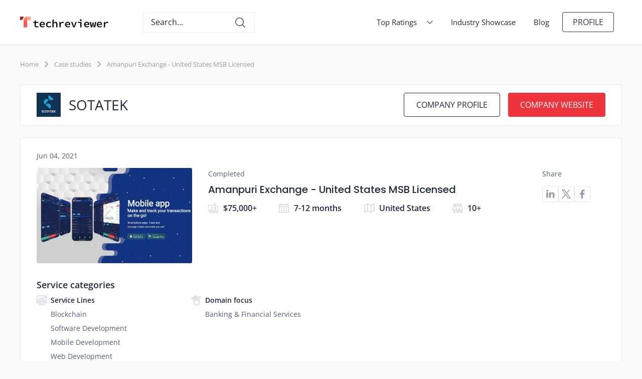

--- FILE ---
content_type: text/html; charset=utf-8
request_url: https://techreviewer.co/companies/sotatek-jsc/amanpuri-exchange-united-states-msb-licensed
body_size: 7921
content:
<!DOCTYPE html><html lang="en-US"><head><link href="https://cse.google.com" rel="preconnect" /><link href="https://fonts.gstatic.com" rel="preconnect" /><script type="82233dcacec9e1f673536830-text/javascript">(function (w, d, s, l, i) {
  w[l] = w[l] || [];
  w[l].push({
    'gtm.start':
      new Date().getTime(), event: 'gtm.js'
  });
  var f = d.getElementsByTagName(s)[0],
    j = d.createElement(s), dl = l != 'dataLayer' ? '&l=' + l : '';
  j.async = true;
  j.src =
    'https://www.googletagmanager.com/gtm.js?id=' + i + dl;
  f.parentNode.insertBefore(j, f);
})(window, document, 'script', 'dataLayer', 'GTM-M6ZPXMK');</script><link rel="preload" href="https://assets.techreviewer.co/packs/css/application-21f0ff25.css" as="style" type="text/css"><link rel="preload" href="https://assets.techreviewer.co/packs/js/application-d7fdcac90f80fe7bb9c0.js" as="script" type="text/javascript"><meta content="index, follow" name="robots" /><meta content="website" property="og:type" /><meta content="summary_large_image" name="twitter:card" /><meta content="https://techreviewer.co/companies/sotatek-jsc/amanpuri-exchange-united-states-msb-licensed" name="url" /><meta content="https://techreviewer.co/companies/sotatek-jsc/amanpuri-exchange-united-states-msb-licensed" property="og:url" /><meta content="https://techreviewer.co/companies/sotatek-jsc/amanpuri-exchange-united-states-msb-licensed" name="twitter:url" /><meta content="Amanpuri Exchange - United States MSB Licensed - SOTATEK case study | Techreviewer.co" property="og:title" /><meta content="Amanpuri Exchange - United States MSB Licensed - SOTATEK case study | Techreviewer.co" name="twitter:title" /><meta content="Amanpuri Exchange was one of our major projects, which owns MSB (Money Services Business) License in the United States, expanded its community around the world," name="description" /><meta content="Amanpuri Exchange was one of our major projects, which owns MSB (Money Services Business) License in the United States, expanded its community around the world," property="og:description" /><meta content="Amanpuri Exchange was one of our major projects, which owns MSB (Money Services Business) License in the United States, expanded its community around the world," name="twitter:description" /><meta content="https://assets.techreviewer.co/uploads/portfolio_item/image/393/f77cbcce-f62e-4b69-8f7e-ddd90d47f0ec.jpg" property="og:image" /><meta content="https://assets.techreviewer.co/uploads/portfolio_item/image/393/f77cbcce-f62e-4b69-8f7e-ddd90d47f0ec.jpg" name="twitter:image" /><link href="https://techreviewer.co/companies/sotatek-jsc/amanpuri-exchange-united-states-msb-licensed" rel="canonical" /><script type="application/ld+json">{"@context":"https://schema.org","@type":"CreativeWork","mainEntityOfPage":{"@type":"WebPage","@id":"https://techreviewer.co/companies/sotatek-jsc/amanpuri-exchange-united-states-msb-licensed","name":"Amanpuri Exchange - United States MSB Licensed"},"name":"Amanpuri Exchange - United States MSB Licensed","description":"Amanpuri Exchange was one of our major projects, which owns MSB (Money Services Business) License in the United States, expanded its community around the...","image":{"@type":"ImageObject","url":"https://assets.techreviewer.co/uploads/portfolio_item/image/393/f77cbcce-f62e-4b69-8f7e-ddd90d47f0ec.jpg"},"author":{"@type":"Organization","name":"SOTATEK","url":"https://www.sotatek.com/"},"publisher":{"@type":"Organization","name":"Techreviewer"},"datePublished":"2021-06-04T00:00:00+00:00","dateModified":"2021-06-04T00:00:00+00:00","url":"https://techreviewer.co/companies/sotatek-jsc/amanpuri-exchange-united-states-msb-licensed"}</script><meta content="text/html; charset=UTF-8" http-equiv="Content-Type" /><meta content="width=device-width, initial-scale=1.0, user-scalable=yes" name="viewport" /><title>Amanpuri Exchange - United States MSB Licensed - SOTATEK case study | Techreviewer.co</title><meta name="csrf-param" content="authenticity_token" />
<meta name="csrf-token" content="OGBAE23HGoQNRa784QE0kEB6IG6hysYCAwL9PLpjdIXd8v/Sqs8MahwJ1ftuCg5Qrq2UnPPE9B64/GuU0yixww==" /><meta name="csp-nonce" /><link rel="shortcut icon" type="image/x-icon" href="https://assets.techreviewer.co/packs/media/images/favicon-f9ffd7fc1e650ee3a3d4053ccbf79fb6.png" /><link rel="apple-touch-icon" type="image/x-icon" href="https://assets.techreviewer.co/packs/media/images/mb-icon-e2efccf0fb977248bf8c42dae28118c6.gif" /><link rel="stylesheet" media="all" href="https://assets.techreviewer.co/packs/css/application-21f0ff25.css" /></head><body itemscope="" itemtype="https://schema.org/WebPage"><noscript><iframe height="0" src="https://www.googletagmanager.com/ns.html?id=GTM-M6ZPXMK" style="display:none;visibility:hidden" width="0"></iframe></noscript><div data-google-api-key="AIzaSyBBXUwkT3FF_WYIIVEPrhQk64bKzXbn4H0" id="js-data"></div><div class="page-wrapper"><div class="page-header no-print" data-animation="default" data-collapse="small" data-duration="400" data-w-id="3e665832-e661-9678-7e97-efacb32f4091" role="banner"><div class="wrapper page-header__wrapper"><a aria-current="page" class="brand pl-0" href="/"><img alt="Techreviewer" class="logo-icon menu" height="28" itemprop="image" src="https://assets.techreviewer.co/packs/media/images/techreviewer-logo-199d296ffe2878630a38df528424689d.svg" width="176" /></a><div class="mobile-search-toggle search-icon"></div><div class="mobile-close-search close-search-icon"></div><div class="search-block"><div autoCompleteMaxPromotions="5" class="gcse-searchbox-only" data-resultsUrl="/search" enableAutoComplete="true"></div></div><ul class="header-nav"><li class="header-nav__item"><details class="header-nav__drop"><summary class="header-nav__drop-button"><span class="header-nav__drop-opener"><a class="header-nav__link" href="/all-ratings">Top Ratings</a><svg class="header-nav__link-icon" width="12px" height="7px"><use xlink:href="/assets/icons/sprite-68ddd98d39e68755926210d2b6d8b8355006acda7e70adf070dd56e476be5923.svg#shevron-down"></use></svg></span></summary><div class="header-nav__drop-content"><ul class="header-subnav"><li class="header-subnav__item"><details class="header-subnav__drop"><summary class="header-subnav__drop-button"><span class="header-subnav__drop-opener"><svg class="header-subnav__item-icon" width="7px" height="12px"><use xlink:href="/assets/icons/sprite-68ddd98d39e68755926210d2b6d8b8355006acda7e70adf070dd56e476be5923.svg#shevron-left"></use></svg><a class="header-subnav__link" href="https://techreviewer.co/top-software-development-companies">Software Development</a></span></summary><div class="header-subnav__drop-content"><div class="header-subnav__drop-container"><div class="header-subnav__drop-column"><div class="header-subnav__drop-title">Technologies</div><ul class="header-subnav__drop-list"><li class="header-subnav__drop-item"><a class="header-subnav__drop-link" href="https://techreviewer.co/top-net-developers">.NET Developers</a></li><li class="header-subnav__drop-item"><a class="header-subnav__drop-link" href="https://techreviewer.co/top-python-and-django-developers">Python and Django Developers</a></li><li class="header-subnav__drop-item"><a class="header-subnav__drop-link" href="https://techreviewer.co/java-developers">Java Developers</a></li><li class="header-subnav__drop-item"><a class="header-subnav__drop-link" href="https://techreviewer.co/unity-developers">Unity Developers</a></li><li class="header-subnav__drop-item"><a class="header-subnav__drop-link" href="https://techreviewer.co/laravel">Laravel Developers</a></li><li class="header-subnav__drop-item"><a class="header-subnav__drop-link" href="https://techreviewer.co/javascript">JavaScript Developers</a></li></ul></div><div class="header-subnav__drop-column"><div class="header-subnav__drop-title">Solution Type</div><ul class="header-subnav__drop-list"><li class="header-subnav__drop-item"><a class="header-subnav__drop-link" href="https://techreviewer.co/top-software-development-companies/enterprise-software">Enterprise</a></li><li class="header-subnav__drop-item"><a class="header-subnav__drop-link" href="https://techreviewer.co/top-software-development-companies-for-startups">Startups</a></li></ul></div><div class="header-subnav__drop-column"><div class="header-subnav__drop-title">Location</div><ul class="header-subnav__drop-list"><li class="header-subnav__drop-item"><a class="header-subnav__drop-link" href="https://techreviewer.co/top-software-development-companies-in-usa">Unites States</a></li><li class="header-subnav__drop-item"><a class="header-subnav__drop-link" href="https://techreviewer.co/top-software-development-companies/australia">Australia</a></li><li class="header-subnav__drop-item"><a class="header-subnav__drop-link" href="https://techreviewer.co/top-software-development-companies/canada">Canada</a></li><li class="header-subnav__drop-item"><a class="header-subnav__drop-link" href="https://techreviewer.co/top-software-development-companies/germany">Germany</a></li><li class="header-subnav__drop-item"><a class="header-subnav__drop-link" href="https://techreviewer.co/top-software-development-companies/netherlands">Netherlands</a></li><li class="header-subnav__drop-item"><a class="header-subnav__drop-link" href="https://techreviewer.co/top-software-development-companies/poland">Poland</a></li><li class="header-subnav__drop-item"><a class="header-subnav__drop-link" href="https://techreviewer.co/top-software-development-companies/uae">UAE</a></li><li class="header-subnav__drop-item"><a class="header-subnav__drop-link" href="https://techreviewer.co/ua/top-software-development-companies">Ukraine</a></li><li class="header-subnav__drop-item"><a class="header-subnav__drop-link" href="https://techreviewer.co/top-software-development-companies/united-kingdom">United Kingdom</a></li></ul></div></div></div></details></li><li class="header-subnav__item"><details class="header-subnav__drop"><summary class="header-subnav__drop-button"><span class="header-subnav__drop-opener"><svg class="header-subnav__item-icon" width="7px" height="12px"><use xlink:href="/assets/icons/sprite-68ddd98d39e68755926210d2b6d8b8355006acda7e70adf070dd56e476be5923.svg#shevron-left"></use></svg><a class="header-subnav__link" href="https://techreviewer.co/top-web-development-companies">Web Development</a></span></summary><div class="header-subnav__drop-content"><div class="header-subnav__drop-container"><div class="header-subnav__drop-column"><div class="header-subnav__drop-title">Technologies</div><ul class="header-subnav__drop-list"><li class="header-subnav__drop-item"><a class="header-subnav__drop-link" href="https://techreviewer.co/angularjs-developers">AngularJS Developers</a></li><li class="header-subnav__drop-item"><a class="header-subnav__drop-link" href="https://techreviewer.co/top-node-js-development-companies">Node.js Developers</a></li><li class="header-subnav__drop-item"><a class="header-subnav__drop-link" href="https://techreviewer.co/top-php-developers">PHP Developers</a></li><li class="header-subnav__drop-item"><a class="header-subnav__drop-link" href="https://techreviewer.co/reactjs">React Developers</a></li><li class="header-subnav__drop-item"><a class="header-subnav__drop-link" href="https://techreviewer.co/top-ruby-on-rails-companies">Ruby on Rails Companies</a></li><li class="header-subnav__drop-item"><a class="header-subnav__drop-link" href="https://techreviewer.co/vue-js">Vue.js Developers</a></li></ul></div><div class="header-subnav__drop-column"><div class="header-subnav__drop-title">CMS</div><ul class="header-subnav__drop-list"><li class="header-subnav__drop-item"><a class="header-subnav__drop-link" href="https://techreviewer.co/drupal-developers">Drupal Developers</a></li><li class="header-subnav__drop-item"><a class="header-subnav__drop-link" href="https://techreviewer.co/webflow">Webflow Developers</a></li><li class="header-subnav__drop-item"><a class="header-subnav__drop-link" href="https://techreviewer.co/wix">Wix Developers</a></li><li class="header-subnav__drop-item"><a class="header-subnav__drop-link" href="https://techreviewer.co/top-wordpress-developers">WordPress Developers</a></li></ul></div><div class="header-subnav__drop-column"><div class="header-subnav__drop-title">Location</div><ul class="header-subnav__drop-list"><li class="header-subnav__drop-item"><a class="header-subnav__drop-link" href=" https://techreviewer.co/us/top-web-development-companies">Unites States</a></li><li class="header-subnav__drop-item"><a class="header-subnav__drop-link" href="https://techreviewer.co/top-web-development-companies/australia">Australia</a></li><li class="header-subnav__drop-item"><a class="header-subnav__drop-link" href="https://techreviewer.co/top-web-development-companies/canada">Canada</a></li><li class="header-subnav__drop-item"><a class="header-subnav__drop-link" href="https://techreviewer.co/top-web-development-companies/germany">Germany</a></li><li class="header-subnav__drop-item"><a class="header-subnav__drop-link" href="https://techreviewer.co/top-web-development-companies/netherlands">Netherlands</a></li><li class="header-subnav__drop-item"><a class="header-subnav__drop-link" href="https://techreviewer.co/top-web-development-companies/poland">Poland</a></li><li class="header-subnav__drop-item"><a class="header-subnav__drop-link" href="https://techreviewer.co/top-web-development-companies/singapore">Singapore</a></li><li class="header-subnav__drop-item"><a class="header-subnav__drop-link" href="https://techreviewer.co/top-web-development-companies/uae">UAE</a></li><li class="header-subnav__drop-item"><a class="header-subnav__drop-link" href="https://techreviewer.co/top-web-development-companies/ukraine">Ukraine</a></li><li class="header-subnav__drop-item"><a class="header-subnav__drop-link" href="https://techreviewer.co/top-web-development-companies/united-kingdom">United Kingdom</a></li><li class="header-subnav__drop-item"><a class="header-subnav__drop-link" href="https://techreviewer.co/top-web-development-companies/vietnam">Vietnam</a></li></ul></div></div></div></details></li><li class="header-subnav__item"><details class="header-subnav__drop"><summary class="header-subnav__drop-button"><span class="header-subnav__drop-opener"><svg class="header-subnav__item-icon" width="7px" height="12px"><use xlink:href="/assets/icons/sprite-68ddd98d39e68755926210d2b6d8b8355006acda7e70adf070dd56e476be5923.svg#shevron-left"></use></svg><a class="header-subnav__link" href="https://techreviewer.co/top-ecommerce-development-companies">eCommerce Development</a></span></summary><div class="header-subnav__drop-content"><div class="header-subnav__drop-container"><div class="header-subnav__drop-column"><div class="header-subnav__drop-title">CMS</div><ul class="header-subnav__drop-list"><li class="header-subnav__drop-item"><a class="header-subnav__drop-link" href="https://techreviewer.co/top-shopify-developers">Shopify Developers</a></li><li class="header-subnav__drop-item"><a class="header-subnav__drop-link" href="https://techreviewer.co/top-magento-development-companies">Magento Developers</a></li><li class="header-subnav__drop-item"><a class="header-subnav__drop-link" href="https://techreviewer.co/bigcommerce-developers">BigCommerce Developers</a></li><li class="header-subnav__drop-item"><a class="header-subnav__drop-link" href="https://techreviewer.co/woocommerce-developers">WooCommerce Developers</a></li></ul></div><div class="header-subnav__drop-column"><div class="header-subnav__drop-title">Location</div><ul class="header-subnav__drop-list"><li class="header-subnav__drop-item"><a class="header-subnav__drop-link" href="https://techreviewer.co/top-ecommerce-development-companies/united-states">Unites States</a></li><li class="header-subnav__drop-item"><a class="header-subnav__drop-link" href="https://techreviewer.co/top-ecommerce-development-companies/australia">Australia</a></li><li class="header-subnav__drop-item"><a class="header-subnav__drop-link" href="https://techreviewer.co/top-ecommerce-development-companies/canada">Canada</a></li><li class="header-subnav__drop-item"><a class="header-subnav__drop-link" href="https://techreviewer.co/top-ecommerce-development-companies/uae">UAE</a></li><li class="header-subnav__drop-item"><a class="header-subnav__drop-link" href="https://techreviewer.co/top-ecommerce-development-companies/united-kingdom">United Kingdom</a></li></ul></div></div></div></details></li><li class="header-subnav__item"><details class="header-subnav__drop"><summary class="header-subnav__drop-button"><span class="header-subnav__drop-opener"><svg class="header-subnav__item-icon" width="7px" height="12px"><use xlink:href="/assets/icons/sprite-68ddd98d39e68755926210d2b6d8b8355006acda7e70adf070dd56e476be5923.svg#shevron-left"></use></svg><a class="header-subnav__link" href="https://techreviewer.co/top-it-services-companies">IT Services</a></span></summary><div class="header-subnav__drop-content"><div class="header-subnav__drop-container"><div class="header-subnav__drop-column"><div class="header-subnav__drop-title">Service Line</div><ul class="header-subnav__drop-list"><li class="header-subnav__drop-item"><a class="header-subnav__drop-link" href="https://techreviewer.co/msp">Managed IT Service Providers</a></li><li class="header-subnav__drop-item"><a class="header-subnav__drop-link" href="https://techreviewer.co/top-cloud-consulting-companies">Cloud Consulting Companies</a></li><li class="header-subnav__drop-item"><a class="header-subnav__drop-link" href="https://techreviewer.co/top-cybersecurity-companies">Cybersecurity Companies</a></li><li class="header-subnav__drop-item"><a class="header-subnav__drop-link" href="https://techreviewer.co/devops-companies">DevOps Consulting Companies</a></li><li class="header-subnav__drop-item"><a class="header-subnav__drop-link" href="https://techreviewer.co/chatbot-companies">Chatbot Development Companies</a></li></ul></div><div class="header-subnav__drop-column"><div class="header-subnav__drop-title">Location</div><ul class="header-subnav__drop-list"><li class="header-subnav__drop-item"><a class="header-subnav__drop-link" href="https://techreviewer.co/top-it-services-companies/usa">Unites States</a></li><li class="header-subnav__drop-item"><a class="header-subnav__drop-link" href="https://techreviewer.co/top-it-services-companies/uk">United Kingdom</a></li><li class="header-subnav__drop-item"><a class="header-subnav__drop-link" href="https://techreviewer.co/top-it-services-companies/uk/london">London</a></li><li class="header-subnav__drop-item"><a class="header-subnav__drop-link" href="https://techreviewer.co/top-it-companies-in-dubai">Dubai</a></li></ul></div></div></div></details></li><li class="header-subnav__item"><details class="header-subnav__drop"><summary class="header-subnav__drop-button"><span class="header-subnav__drop-opener"><svg class="header-subnav__item-icon" width="7px" height="12px"><use xlink:href="/assets/icons/sprite-68ddd98d39e68755926210d2b6d8b8355006acda7e70adf070dd56e476be5923.svg#shevron-left"></use></svg><a class="header-subnav__link" href="https://techreviewer.co/top-mobile-development-companies">Mobile Development</a></span></summary><div class="header-subnav__drop-content"><div class="header-subnav__drop-container"><div class="header-subnav__drop-column"><div class="header-subnav__drop-title">Platform</div><ul class="header-subnav__drop-list"><li class="header-subnav__drop-item"><a class="header-subnav__drop-link" href="https://techreviewer.co/top-ios-app-development-companies">iOS Developers</a></li><li class="header-subnav__drop-item"><a class="header-subnav__drop-link" href="https://techreviewer.co/top-android-app-development-companies">Android Developers</a></li><li class="header-subnav__drop-item"><a class="header-subnav__drop-link" href="https://techreviewer.co/top-cross-platform-app-developers">Cross Platform Developers</a></li><li class="header-subnav__drop-item"><a class="header-subnav__drop-link" href="https://techreviewer.co/app-developers/wearable">Wearable App Developers</a></li></ul></div><div class="header-subnav__drop-column"><div class="header-subnav__drop-title">Frameworks</div><ul class="header-subnav__drop-list"><li class="header-subnav__drop-item"><a class="header-subnav__drop-link" href="https://techreviewer.co/react-native">React Native Developers</a></li><li class="header-subnav__drop-item"><a class="header-subnav__drop-link" href="https://techreviewer.co/app-developers/flutter">Flutter Developers</a></li><li class="header-subnav__drop-item"><a class="header-subnav__drop-link" href="https://techreviewer.co/swift">Swift Developers</a></li><li class="header-subnav__drop-item"><a class="header-subnav__drop-link" href="https://techreviewer.co/app-developers/xamarin">Xamarin Developers</a></li></ul></div><div class="header-subnav__drop-column"><div class="header-subnav__drop-title">Location</div><ul class="header-subnav__drop-list"><li class="header-subnav__drop-item"><a class="header-subnav__drop-link" href="https://techreviewer.co/us/app-developers">Unites States</a></li><li class="header-subnav__drop-item"><a class="header-subnav__drop-link" href="https://techreviewer.co/app-developers/australia">Australia</a></li><li class="header-subnav__drop-item"><a class="header-subnav__drop-link" href="https://techreviewer.co/app-developers/canada">Canada</a></li><li class="header-subnav__drop-item"><a class="header-subnav__drop-link" href="https://techreviewer.co/app-developers/germany">Germany</a></li><li class="header-subnav__drop-item"><a class="header-subnav__drop-link" href="https://techreviewer.co/app-developers/netherlands">Netherlands</a></li><li class="header-subnav__drop-item"><a class="header-subnav__drop-link" href="https://techreviewer.co/app-developers/poland">Poland</a></li><li class="header-subnav__drop-item"><a class="header-subnav__drop-link" href="https://techreviewer.co/app-developers/singapore">Singapore</a></li><li class="header-subnav__drop-item"><a class="header-subnav__drop-link" href="https://techreviewer.co/app-developers/uae">UAE</a></li><li class="header-subnav__drop-item"><a class="header-subnav__drop-link" href="https://techreviewer.co/app-developers/ukraine">Ukraine</a></li><li class="header-subnav__drop-item"><a class="header-subnav__drop-link" href="https://techreviewer.co/app-developers/united-kingdom">United Kingdom</a></li><li class="header-subnav__drop-item"><a class="header-subnav__drop-link" href="https://techreviewer.co/app-developers/vietnam">Vietnam</a></li></ul></div></div></div></details></li><li class="header-subnav__item"><details class="header-subnav__drop"><summary class="header-subnav__drop-button"><span class="header-subnav__drop-opener"><svg class="header-subnav__item-icon" width="7px" height="12px"><use xlink:href="/assets/icons/sprite-68ddd98d39e68755926210d2b6d8b8355006acda7e70adf070dd56e476be5923.svg#shevron-left"></use></svg><a class="header-subnav__link" href="https://techreviewer.co/top-web-design-companies">Design</a></span></summary><div class="header-subnav__drop-content"><div class="header-subnav__drop-container"><div class="header-subnav__drop-column"><div class="header-subnav__drop-title">Service Line</div><ul class="header-subnav__drop-list"><li class="header-subnav__drop-item"><a class="header-subnav__drop-link" href="https://techreviewer.co/top-web-design-companies/graphic-design">Graphic Design Companies</a></li><li class="header-subnav__drop-item"><a class="header-subnav__drop-link" href="https://techreviewer.co/top-web-design-companies/logo-design">Logo Design Companies</a></li><li class="header-subnav__drop-item"><a class="header-subnav__drop-link" href="https://techreviewer.co/3d-modeling">3D Modeling Companies</a></li><li class="header-subnav__drop-item"><a class="header-subnav__drop-link" href="https://techreviewer.co/top-web-design-companies/small-business">Web Design for Small Business</a></li></ul></div><div class="header-subnav__drop-column"><div class="header-subnav__drop-title">Location</div><ul class="header-subnav__drop-list"><li class="header-subnav__drop-item"><a class="header-subnav__drop-link" href="https://techreviewer.co/top-web-design-companies/united-states">United States</a></li><li class="header-subnav__drop-item"><a class="header-subnav__drop-link" href="https://techreviewer.co/top-web-design-companies/canada">Canada</a></li><li class="header-subnav__drop-item"><a class="header-subnav__drop-link" href="https://techreviewer.co/top-web-design-companies/chicago">Chicago</a></li><li class="header-subnav__drop-item"><a class="header-subnav__drop-link" href="https://techreviewer.co/top-web-design-companies/denver">Denver</a></li><li class="header-subnav__drop-item"><a class="header-subnav__drop-link" href="https://techreviewer.co/top-web-design-companies/minneapolis">Minneapolis</a></li><li class="header-subnav__drop-item"><a class="header-subnav__drop-link" href="https://techreviewer.co/top-web-design-companies/sacramento">Sacramento</a></li><li class="header-subnav__drop-item"><a class="header-subnav__drop-link" href="https://techreviewer.co/top-web-design-companies/san-diego">San Diego</a></li><li class="header-subnav__drop-item"><a class="header-subnav__drop-link" href="https://techreviewer.co/top-web-design-companies-in-toronto">Toronto</a></li></ul></div></div></div></details></li><li class="header-subnav__item"><details class="header-subnav__drop"><summary class="header-subnav__drop-button"><span class="header-subnav__drop-opener"><svg class="header-subnav__item-icon" width="7px" height="12px"><use xlink:href="/assets/icons/sprite-68ddd98d39e68755926210d2b6d8b8355006acda7e70adf070dd56e476be5923.svg#shevron-left"></use></svg><a class="header-subnav__link" href="https://techreviewer.co/top-artificial-intelligence-companies">Artificial Intelligence</a></span></summary><div class="header-subnav__drop-content"><div class="header-subnav__drop-container"><div class="header-subnav__drop-column"><div class="header-subnav__drop-title">Service Line</div><ul class="header-subnav__drop-list"><li class="header-subnav__drop-item"><a class="header-subnav__drop-link" href="https://techreviewer.co/top-big-data-analytics-companies">Data Analytics Companies</a></li><li class="header-subnav__drop-item"><a class="header-subnav__drop-link" href="https://techreviewer.co/top-machine-learning-companies">Machine Learning Companies</a></li><li class="header-subnav__drop-item"><a class="header-subnav__drop-link" href="https://techreviewer.co/top-robotics-companies">Robotics Companies</a></li></ul></div></div></div></details></li><li class="header-subnav__item"><details class="header-subnav__drop"><summary class="header-subnav__drop-button"><span class="header-subnav__drop-opener"><svg class="header-subnav__item-icon" width="7px" height="12px"><use xlink:href="/assets/icons/sprite-68ddd98d39e68755926210d2b6d8b8355006acda7e70adf070dd56e476be5923.svg#shevron-left"></use></svg><a class="header-subnav__link" href="https://techreviewer.co/top-blockchain-development-companies">Blockchain</a></span></summary><div class="header-subnav__drop-content"><div class="header-subnav__drop-container"><div class="header-subnav__drop-column"><div class="header-subnav__drop-title">Location</div><ul class="header-subnav__drop-list"><li class="header-subnav__drop-item"><a class="header-subnav__drop-link" href="https://techreviewer.co/top-blockchain-development-companies/united-states">Unites States</a></li><li class="header-subnav__drop-item"><a class="header-subnav__drop-link" href="https://techreviewer.co/top-blockchain-development-companies/australia">Australia</a></li><li class="header-subnav__drop-item"><a class="header-subnav__drop-link" href="https://techreviewer.co/top-blockchain-development-companies/ukraine">Ukraine</a></li></ul></div></div></div></details></li><li class="header-subnav__item"><details class="header-subnav__drop"><summary class="header-subnav__drop-button"><span class="header-subnav__drop-opener"><svg class="header-subnav__item-icon" width="7px" height="12px"><use xlink:href="/assets/icons/sprite-68ddd98d39e68755926210d2b6d8b8355006acda7e70adf070dd56e476be5923.svg#shevron-left"></use></svg><a class="header-subnav__link" href="https://techreviewer.co/top-iot-development-companies">IoT Development</a></span></summary><div class="header-subnav__drop-content"><div class="header-subnav__drop-container"><div class="header-subnav__drop-column"><div class="header-subnav__drop-title">Location</div><ul class="header-subnav__drop-list"><li class="header-subnav__drop-item"><a class="header-subnav__drop-link" href="https://techreviewer.co/top-iot-development-companies/united-states">Unites States</a></li><li class="header-subnav__drop-item"><a class="header-subnav__drop-link" href="https://techreviewer.co/top-iot-development-companies/united-kingdom">United Kingdom</a></li><li class="header-subnav__drop-item"><a class="header-subnav__drop-link" href="https://techreviewer.co/top-iot-development-companies/united-states/california">California</a></li><li class="header-subnav__drop-item"><a class="header-subnav__drop-link" href="https://techreviewer.co/top-iot-development-companies/united-states/illinois">Illinois</a></li><li class="header-subnav__drop-item"><a class="header-subnav__drop-link" href="https://techreviewer.co/top-iot-development-companies/united-kingdom/london">London</a></li><li class="header-subnav__drop-item"><a class="header-subnav__drop-link" href="https://techreviewer.co/top-iot-development-companies/united-states/new-york">New York</a></li></ul></div></div></div></details></li><li class="header-subnav__item"><details class="header-subnav__drop"><summary class="header-subnav__drop-button"><span class="header-subnav__drop-opener"><svg class="header-subnav__item-icon" width="7px" height="12px"><use xlink:href="/assets/icons/sprite-68ddd98d39e68755926210d2b6d8b8355006acda7e70adf070dd56e476be5923.svg#shevron-left"></use></svg><a class="header-subnav__link" href="https://techreviewer.co/top-game-development-companies">Game Development</a></span></summary><div class="header-subnav__drop-content"><div class="header-subnav__drop-container"><div class="header-subnav__drop-column"><div class="header-subnav__drop-title">Location</div><ul class="header-subnav__drop-list"><li class="header-subnav__drop-item"><a class="header-subnav__drop-link" href="https://techreviewer.co/top-game-development-companies/united-states">Unites States</a></li><li class="header-subnav__drop-item"><a class="header-subnav__drop-link" href="https://techreviewer.co/top-game-development-companies/canada">Canada</a></li><li class="header-subnav__drop-item"><a class="header-subnav__drop-link" href="https://techreviewer.co/top-game-development-companies/chicago">Chicago</a></li><li class="header-subnav__drop-item"><a class="header-subnav__drop-link" href="https://techreviewer.co/top-game-development-companies/california">California</a></li><li class="header-subnav__drop-item"><a class="header-subnav__drop-link" href="https://techreviewer.co/top-game-development-companies/florida">Florida</a></li><li class="header-subnav__drop-item"><a class="header-subnav__drop-link" href="https://techreviewer.co/top-game-development-companies/los-angeles">Los Angeles</a></li><li class="header-subnav__drop-item"><a class="header-subnav__drop-link" href="https://techreviewer.co/top-game-development-companies/new-york">New York</a></li><li class="header-subnav__drop-item"><a class="header-subnav__drop-link" href="https://techreviewer.co/top-game-development-companies/north-carolina">North Carolina</a></li><li class="header-subnav__drop-item"><a class="header-subnav__drop-link" href="https://techreviewer.co/top-game-development-companies/san-francisco">San Francisco</a></li><li class="header-subnav__drop-item"><a class="header-subnav__drop-link" href="https://techreviewer.co/top-game-development-companies/seattle">Seattle</a></li><li class="header-subnav__drop-item"><a class="header-subnav__drop-link" href="https://techreviewer.co/top-game-development-companies/texas">Texas</a></li></ul></div></div></div></details></li><li class="header-subnav__item"><a class="header-subnav__link" href="https://techreviewer.co/top-qa-and-testing-companies">QA and Software Testing</a></li><li class="header-subnav__item"><a class="header-subnav__link" href="https://techreviewer.co/top-vr-and-ar-companies">VR &amp; AR Development</a></li></ul></div></details></li><li class="header-nav__item"><a class="header-nav__link" href="/case-studies">Industry Showcase</a></li><li class="header-nav__item"><a class="header-nav__link" href="/blog">Blog</a></li><li class="header-nav__item"><a aria-current="page" class="button small ghost-bg login w-button w--current" href="/users/sign_in">Profile</a></li></ul><nav class="mobile-nav"><button aria-controls="collapseExample" aria-expanded="false" class="mobile-nav__toggler collapsed" data-target="#collapseExample" data-toggle="collapse" type="button"><span class="mobile-nav__toggler-indicator"></span></button><div class="collapse mobile-nav__dropdown" id="collapseExample"><div class="mobile-nav__content"><div class="mobile-nav__content-holder"><a class="mobile-nav__item" href="/case-studies">Industry Showcase</a><div class="mobile-nav__drop-1"><details class="mobile-nav__drop-1-content"><summary class="mobile-nav__drop-1-opener"><span class="mobile-nav__drop-n-opener-icon"><svg class="" width="20px" height="20px"><use xlink:href="/assets/icons/sprite-68ddd98d39e68755926210d2b6d8b8355006acda7e70adf070dd56e476be5923.svg#shevron-down"></use></svg></span></summary><ul class="mobile-nav__drop-n-list"><li class="mobile-nav__drop-2"><details class="mobile-nav__drop-2-content"><summary class="mobile-nav__drop-2-opener"><span class="mobile-nav__drop-n-opener-icon"><svg class="" width="20px" height="20px"><use xlink:href="/assets/icons/sprite-68ddd98d39e68755926210d2b6d8b8355006acda7e70adf070dd56e476be5923.svg#shevron-down"></use></svg></span></summary><div class="mobile-nav__drop-n-list"><div class="mobile-nav__drop-3"><details class="mobile-nav__drop-3-content"><summary class="mobile-nav__drop-3-opener"><span class="mobile-nav__drop-n-opener-icon"><svg class="" width="20px" height="20px"><use xlink:href="/assets/icons/sprite-68ddd98d39e68755926210d2b6d8b8355006acda7e70adf070dd56e476be5923.svg#shevron-down"></use></svg></span></summary><ul class="mobile-nav__drop-n-list"><li class="mobile-nav__drop-n-item"><a class="mobile-nav__drop-n-link" href="https://techreviewer.co/top-net-developers">.NET Developers</a></li><li class="mobile-nav__drop-n-item"><a class="mobile-nav__drop-n-link" href="https://techreviewer.co/top-python-and-django-developers">Python and Django Developers</a></li><li class="mobile-nav__drop-n-item"><a class="mobile-nav__drop-n-link" href="https://techreviewer.co/java-developers">Java Developers</a></li><li class="mobile-nav__drop-n-item"><a class="mobile-nav__drop-n-link" href="https://techreviewer.co/unity-developers">Unity Developers</a></li><li class="mobile-nav__drop-n-item"><a class="mobile-nav__drop-n-link" href="https://techreviewer.co/laravel">Laravel Developers</a></li><li class="mobile-nav__drop-n-item"><a class="mobile-nav__drop-n-link" href="https://techreviewer.co/javascript">JavaScript Developers</a></li></ul></details><div class="mobile-nav__drop-3-text"><strong class="mobile-nav__drop-n-text">Technologies</strong></div></div><div class="mobile-nav__drop-3"><details class="mobile-nav__drop-3-content"><summary class="mobile-nav__drop-3-opener"><span class="mobile-nav__drop-n-opener-icon"><svg class="" width="20px" height="20px"><use xlink:href="/assets/icons/sprite-68ddd98d39e68755926210d2b6d8b8355006acda7e70adf070dd56e476be5923.svg#shevron-down"></use></svg></span></summary><ul class="mobile-nav__drop-n-list"><li class="mobile-nav__drop-n-item"><a class="mobile-nav__drop-n-link" href="https://techreviewer.co/top-software-development-companies/enterprise-software">Enterprise</a></li><li class="mobile-nav__drop-n-item"><a class="mobile-nav__drop-n-link" href="https://techreviewer.co/top-software-development-companies-for-startups">Startups</a></li></ul></details><div class="mobile-nav__drop-3-text"><strong class="mobile-nav__drop-n-text">Solution Type</strong></div></div><div class="mobile-nav__drop-3"><details class="mobile-nav__drop-3-content"><summary class="mobile-nav__drop-3-opener"><span class="mobile-nav__drop-n-opener-icon"><svg class="" width="20px" height="20px"><use xlink:href="/assets/icons/sprite-68ddd98d39e68755926210d2b6d8b8355006acda7e70adf070dd56e476be5923.svg#shevron-down"></use></svg></span></summary><ul class="mobile-nav__drop-n-list"><li class="mobile-nav__drop-n-item"><a class="mobile-nav__drop-n-link" href="https://techreviewer.co/top-software-development-companies-in-usa">Unites States</a></li><li class="mobile-nav__drop-n-item"><a class="mobile-nav__drop-n-link" href="https://techreviewer.co/top-software-development-companies/australia">Australia</a></li><li class="mobile-nav__drop-n-item"><a class="mobile-nav__drop-n-link" href="https://techreviewer.co/top-software-development-companies/canada">Canada</a></li><li class="mobile-nav__drop-n-item"><a class="mobile-nav__drop-n-link" href="https://techreviewer.co/top-software-development-companies/germany">Germany</a></li><li class="mobile-nav__drop-n-item"><a class="mobile-nav__drop-n-link" href="https://techreviewer.co/top-software-development-companies/netherlands">Netherlands</a></li><li class="mobile-nav__drop-n-item"><a class="mobile-nav__drop-n-link" href="https://techreviewer.co/top-software-development-companies/poland">Poland</a></li><li class="mobile-nav__drop-n-item"><a class="mobile-nav__drop-n-link" href="https://techreviewer.co/top-software-development-companies/uae">UAE</a></li><li class="mobile-nav__drop-n-item"><a class="mobile-nav__drop-n-link" href="https://techreviewer.co/ua/top-software-development-companies">Ukraine</a></li><li class="mobile-nav__drop-n-item"><a class="mobile-nav__drop-n-link" href="https://techreviewer.co/top-software-development-companies/united-kingdom">United Kingdom</a></li></ul></details><div class="mobile-nav__drop-3-text"><strong class="mobile-nav__drop-n-text">Location</strong></div></div></div></details><div class="mobile-nav__drop-2-link"><a class="mobile-nav__drop-n-link" href="https://techreviewer.co/top-software-development-companies">Software Development</a></div></li><li class="mobile-nav__drop-2"><details class="mobile-nav__drop-2-content"><summary class="mobile-nav__drop-2-opener"><span class="mobile-nav__drop-n-opener-icon"><svg class="" width="20px" height="20px"><use xlink:href="/assets/icons/sprite-68ddd98d39e68755926210d2b6d8b8355006acda7e70adf070dd56e476be5923.svg#shevron-down"></use></svg></span></summary><div class="mobile-nav__drop-n-list"><div class="mobile-nav__drop-3"><details class="mobile-nav__drop-3-content"><summary class="mobile-nav__drop-3-opener"><span class="mobile-nav__drop-n-opener-icon"><svg class="" width="20px" height="20px"><use xlink:href="/assets/icons/sprite-68ddd98d39e68755926210d2b6d8b8355006acda7e70adf070dd56e476be5923.svg#shevron-down"></use></svg></span></summary><ul class="mobile-nav__drop-n-list"><li class="mobile-nav__drop-n-item"><a class="mobile-nav__drop-n-link" href="https://techreviewer.co/angularjs-developers">AngularJS Developers</a></li><li class="mobile-nav__drop-n-item"><a class="mobile-nav__drop-n-link" href="https://techreviewer.co/top-node-js-development-companies">Node.js Developers</a></li><li class="mobile-nav__drop-n-item"><a class="mobile-nav__drop-n-link" href="https://techreviewer.co/top-php-developers">PHP Developers</a></li><li class="mobile-nav__drop-n-item"><a class="mobile-nav__drop-n-link" href="https://techreviewer.co/reactjs">React Developers</a></li><li class="mobile-nav__drop-n-item"><a class="mobile-nav__drop-n-link" href="https://techreviewer.co/top-ruby-on-rails-companies">Ruby on Rails Companies</a></li><li class="mobile-nav__drop-n-item"><a class="mobile-nav__drop-n-link" href="https://techreviewer.co/vue-js">Vue.js Developers</a></li></ul></details><div class="mobile-nav__drop-3-text"><strong class="mobile-nav__drop-n-text">Technologies</strong></div></div><div class="mobile-nav__drop-3"><details class="mobile-nav__drop-3-content"><summary class="mobile-nav__drop-3-opener"><span class="mobile-nav__drop-n-opener-icon"><svg class="" width="20px" height="20px"><use xlink:href="/assets/icons/sprite-68ddd98d39e68755926210d2b6d8b8355006acda7e70adf070dd56e476be5923.svg#shevron-down"></use></svg></span></summary><ul class="mobile-nav__drop-n-list"><li class="mobile-nav__drop-n-item"><a class="mobile-nav__drop-n-link" href="https://techreviewer.co/drupal-developers">Drupal Developers</a></li><li class="mobile-nav__drop-n-item"><a class="mobile-nav__drop-n-link" href="https://techreviewer.co/webflow">Webflow Developers</a></li><li class="mobile-nav__drop-n-item"><a class="mobile-nav__drop-n-link" href="https://techreviewer.co/wix">Wix Developers</a></li><li class="mobile-nav__drop-n-item"><a class="mobile-nav__drop-n-link" href="https://techreviewer.co/top-wordpress-developers">WordPress Developers</a></li></ul></details><div class="mobile-nav__drop-3-text"><strong class="mobile-nav__drop-n-text">CMS</strong></div></div><div class="mobile-nav__drop-3"><details class="mobile-nav__drop-3-content"><summary class="mobile-nav__drop-3-opener"><span class="mobile-nav__drop-n-opener-icon"><svg class="" width="20px" height="20px"><use xlink:href="/assets/icons/sprite-68ddd98d39e68755926210d2b6d8b8355006acda7e70adf070dd56e476be5923.svg#shevron-down"></use></svg></span></summary><ul class="mobile-nav__drop-n-list"><li class="mobile-nav__drop-n-item"><a class="mobile-nav__drop-n-link" href=" https://techreviewer.co/us/top-web-development-companies">Unites States</a></li><li class="mobile-nav__drop-n-item"><a class="mobile-nav__drop-n-link" href="https://techreviewer.co/top-web-development-companies/australia">Australia</a></li><li class="mobile-nav__drop-n-item"><a class="mobile-nav__drop-n-link" href="https://techreviewer.co/top-web-development-companies/canada">Canada</a></li><li class="mobile-nav__drop-n-item"><a class="mobile-nav__drop-n-link" href="https://techreviewer.co/top-web-development-companies/germany">Germany</a></li><li class="mobile-nav__drop-n-item"><a class="mobile-nav__drop-n-link" href="https://techreviewer.co/top-web-development-companies/netherlands">Netherlands</a></li><li class="mobile-nav__drop-n-item"><a class="mobile-nav__drop-n-link" href="https://techreviewer.co/top-web-development-companies/poland">Poland</a></li><li class="mobile-nav__drop-n-item"><a class="mobile-nav__drop-n-link" href="https://techreviewer.co/top-web-development-companies/singapore">Singapore</a></li><li class="mobile-nav__drop-n-item"><a class="mobile-nav__drop-n-link" href="https://techreviewer.co/top-web-development-companies/uae">UAE</a></li><li class="mobile-nav__drop-n-item"><a class="mobile-nav__drop-n-link" href="https://techreviewer.co/top-web-development-companies/ukraine">Ukraine</a></li><li class="mobile-nav__drop-n-item"><a class="mobile-nav__drop-n-link" href="https://techreviewer.co/top-web-development-companies/united-kingdom">United Kingdom</a></li><li class="mobile-nav__drop-n-item"><a class="mobile-nav__drop-n-link" href="https://techreviewer.co/top-web-development-companies/vietnam">Vietnam</a></li></ul></details><div class="mobile-nav__drop-3-text"><strong class="mobile-nav__drop-n-text">Location</strong></div></div></div></details><div class="mobile-nav__drop-2-link"><a class="mobile-nav__drop-n-link" href="https://techreviewer.co/top-web-development-companies">Web Development</a></div></li><li class="mobile-nav__drop-2"><details class="mobile-nav__drop-2-content"><summary class="mobile-nav__drop-2-opener"><span class="mobile-nav__drop-n-opener-icon"><svg class="" width="20px" height="20px"><use xlink:href="/assets/icons/sprite-68ddd98d39e68755926210d2b6d8b8355006acda7e70adf070dd56e476be5923.svg#shevron-down"></use></svg></span></summary><div class="mobile-nav__drop-n-list"><div class="mobile-nav__drop-3"><details class="mobile-nav__drop-3-content"><summary class="mobile-nav__drop-3-opener"><span class="mobile-nav__drop-n-opener-icon"><svg class="" width="20px" height="20px"><use xlink:href="/assets/icons/sprite-68ddd98d39e68755926210d2b6d8b8355006acda7e70adf070dd56e476be5923.svg#shevron-down"></use></svg></span></summary><ul class="mobile-nav__drop-n-list"><li class="mobile-nav__drop-n-item"><a class="mobile-nav__drop-n-link" href="https://techreviewer.co/top-shopify-developers">Shopify Developers</a></li><li class="mobile-nav__drop-n-item"><a class="mobile-nav__drop-n-link" href="https://techreviewer.co/top-magento-development-companies">Magento Developers</a></li><li class="mobile-nav__drop-n-item"><a class="mobile-nav__drop-n-link" href="https://techreviewer.co/bigcommerce-developers">BigCommerce Developers</a></li><li class="mobile-nav__drop-n-item"><a class="mobile-nav__drop-n-link" href="https://techreviewer.co/woocommerce-developers">WooCommerce Developers</a></li></ul></details><div class="mobile-nav__drop-3-text"><strong class="mobile-nav__drop-n-text">CMS</strong></div></div><div class="mobile-nav__drop-3"><details class="mobile-nav__drop-3-content"><summary class="mobile-nav__drop-3-opener"><span class="mobile-nav__drop-n-opener-icon"><svg class="" width="20px" height="20px"><use xlink:href="/assets/icons/sprite-68ddd98d39e68755926210d2b6d8b8355006acda7e70adf070dd56e476be5923.svg#shevron-down"></use></svg></span></summary><ul class="mobile-nav__drop-n-list"><li class="mobile-nav__drop-n-item"><a class="mobile-nav__drop-n-link" href="https://techreviewer.co/top-ecommerce-development-companies/united-states">Unites States</a></li><li class="mobile-nav__drop-n-item"><a class="mobile-nav__drop-n-link" href="https://techreviewer.co/top-ecommerce-development-companies/australia">Australia</a></li><li class="mobile-nav__drop-n-item"><a class="mobile-nav__drop-n-link" href="https://techreviewer.co/top-ecommerce-development-companies/canada">Canada</a></li><li class="mobile-nav__drop-n-item"><a class="mobile-nav__drop-n-link" href="https://techreviewer.co/top-ecommerce-development-companies/uae">UAE</a></li><li class="mobile-nav__drop-n-item"><a class="mobile-nav__drop-n-link" href="https://techreviewer.co/top-ecommerce-development-companies/united-kingdom">United Kingdom</a></li></ul></details><div class="mobile-nav__drop-3-text"><strong class="mobile-nav__drop-n-text">Location</strong></div></div></div></details><div class="mobile-nav__drop-2-link"><a class="mobile-nav__drop-n-link" href="https://techreviewer.co/top-ecommerce-development-companies">eCommerce Development</a></div></li><li class="mobile-nav__drop-2"><details class="mobile-nav__drop-2-content"><summary class="mobile-nav__drop-2-opener"><span class="mobile-nav__drop-n-opener-icon"><svg class="" width="20px" height="20px"><use xlink:href="/assets/icons/sprite-68ddd98d39e68755926210d2b6d8b8355006acda7e70adf070dd56e476be5923.svg#shevron-down"></use></svg></span></summary><div class="mobile-nav__drop-n-list"><div class="mobile-nav__drop-3"><details class="mobile-nav__drop-3-content"><summary class="mobile-nav__drop-3-opener"><span class="mobile-nav__drop-n-opener-icon"><svg class="" width="20px" height="20px"><use xlink:href="/assets/icons/sprite-68ddd98d39e68755926210d2b6d8b8355006acda7e70adf070dd56e476be5923.svg#shevron-down"></use></svg></span></summary><ul class="mobile-nav__drop-n-list"><li class="mobile-nav__drop-n-item"><a class="mobile-nav__drop-n-link" href="https://techreviewer.co/msp">Managed IT Service Providers</a></li><li class="mobile-nav__drop-n-item"><a class="mobile-nav__drop-n-link" href="https://techreviewer.co/top-cloud-consulting-companies">Cloud Consulting Companies</a></li><li class="mobile-nav__drop-n-item"><a class="mobile-nav__drop-n-link" href="https://techreviewer.co/top-cybersecurity-companies">Cybersecurity Companies</a></li><li class="mobile-nav__drop-n-item"><a class="mobile-nav__drop-n-link" href="https://techreviewer.co/devops-companies">DevOps Consulting Companies</a></li><li class="mobile-nav__drop-n-item"><a class="mobile-nav__drop-n-link" href="https://techreviewer.co/chatbot-companies">Chatbot Development Companies</a></li></ul></details><div class="mobile-nav__drop-3-text"><strong class="mobile-nav__drop-n-text">Service Line</strong></div></div><div class="mobile-nav__drop-3"><details class="mobile-nav__drop-3-content"><summary class="mobile-nav__drop-3-opener"><span class="mobile-nav__drop-n-opener-icon"><svg class="" width="20px" height="20px"><use xlink:href="/assets/icons/sprite-68ddd98d39e68755926210d2b6d8b8355006acda7e70adf070dd56e476be5923.svg#shevron-down"></use></svg></span></summary><ul class="mobile-nav__drop-n-list"><li class="mobile-nav__drop-n-item"><a class="mobile-nav__drop-n-link" href="https://techreviewer.co/top-it-services-companies/usa">Unites States</a></li><li class="mobile-nav__drop-n-item"><a class="mobile-nav__drop-n-link" href="https://techreviewer.co/top-it-services-companies/uk">United Kingdom</a></li><li class="mobile-nav__drop-n-item"><a class="mobile-nav__drop-n-link" href="https://techreviewer.co/top-it-services-companies/uk/london">London</a></li><li class="mobile-nav__drop-n-item"><a class="mobile-nav__drop-n-link" href="https://techreviewer.co/top-it-companies-in-dubai">Dubai</a></li></ul></details><div class="mobile-nav__drop-3-text"><strong class="mobile-nav__drop-n-text">Location</strong></div></div></div></details><div class="mobile-nav__drop-2-link"><a class="mobile-nav__drop-n-link" href="https://techreviewer.co/top-it-services-companies">IT Services</a></div></li><li class="mobile-nav__drop-2"><details class="mobile-nav__drop-2-content"><summary class="mobile-nav__drop-2-opener"><span class="mobile-nav__drop-n-opener-icon"><svg class="" width="20px" height="20px"><use xlink:href="/assets/icons/sprite-68ddd98d39e68755926210d2b6d8b8355006acda7e70adf070dd56e476be5923.svg#shevron-down"></use></svg></span></summary><div class="mobile-nav__drop-n-list"><div class="mobile-nav__drop-3"><details class="mobile-nav__drop-3-content"><summary class="mobile-nav__drop-3-opener"><span class="mobile-nav__drop-n-opener-icon"><svg class="" width="20px" height="20px"><use xlink:href="/assets/icons/sprite-68ddd98d39e68755926210d2b6d8b8355006acda7e70adf070dd56e476be5923.svg#shevron-down"></use></svg></span></summary><ul class="mobile-nav__drop-n-list"><li class="mobile-nav__drop-n-item"><a class="mobile-nav__drop-n-link" href="https://techreviewer.co/top-ios-app-development-companies">iOS Developers</a></li><li class="mobile-nav__drop-n-item"><a class="mobile-nav__drop-n-link" href="https://techreviewer.co/top-android-app-development-companies">Android Developers</a></li><li class="mobile-nav__drop-n-item"><a class="mobile-nav__drop-n-link" href="https://techreviewer.co/top-cross-platform-app-developers">Cross Platform Developers</a></li><li class="mobile-nav__drop-n-item"><a class="mobile-nav__drop-n-link" href="https://techreviewer.co/app-developers/wearable">Wearable App Developers</a></li></ul></details><div class="mobile-nav__drop-3-text"><strong class="mobile-nav__drop-n-text">Platform</strong></div></div><div class="mobile-nav__drop-3"><details class="mobile-nav__drop-3-content"><summary class="mobile-nav__drop-3-opener"><span class="mobile-nav__drop-n-opener-icon"><svg class="" width="20px" height="20px"><use xlink:href="/assets/icons/sprite-68ddd98d39e68755926210d2b6d8b8355006acda7e70adf070dd56e476be5923.svg#shevron-down"></use></svg></span></summary><ul class="mobile-nav__drop-n-list"><li class="mobile-nav__drop-n-item"><a class="mobile-nav__drop-n-link" href="https://techreviewer.co/react-native">React Native Developers</a></li><li class="mobile-nav__drop-n-item"><a class="mobile-nav__drop-n-link" href="https://techreviewer.co/app-developers/flutter">Flutter Developers</a></li><li class="mobile-nav__drop-n-item"><a class="mobile-nav__drop-n-link" href="https://techreviewer.co/swift">Swift Developers</a></li><li class="mobile-nav__drop-n-item"><a class="mobile-nav__drop-n-link" href="https://techreviewer.co/app-developers/xamarin">Xamarin Developers</a></li></ul></details><div class="mobile-nav__drop-3-text"><strong class="mobile-nav__drop-n-text">Frameworks</strong></div></div><div class="mobile-nav__drop-3"><details class="mobile-nav__drop-3-content"><summary class="mobile-nav__drop-3-opener"><span class="mobile-nav__drop-n-opener-icon"><svg class="" width="20px" height="20px"><use xlink:href="/assets/icons/sprite-68ddd98d39e68755926210d2b6d8b8355006acda7e70adf070dd56e476be5923.svg#shevron-down"></use></svg></span></summary><ul class="mobile-nav__drop-n-list"><li class="mobile-nav__drop-n-item"><a class="mobile-nav__drop-n-link" href="https://techreviewer.co/us/app-developers">Unites States</a></li><li class="mobile-nav__drop-n-item"><a class="mobile-nav__drop-n-link" href="https://techreviewer.co/app-developers/australia">Australia</a></li><li class="mobile-nav__drop-n-item"><a class="mobile-nav__drop-n-link" href="https://techreviewer.co/app-developers/canada">Canada</a></li><li class="mobile-nav__drop-n-item"><a class="mobile-nav__drop-n-link" href="https://techreviewer.co/app-developers/germany">Germany</a></li><li class="mobile-nav__drop-n-item"><a class="mobile-nav__drop-n-link" href="https://techreviewer.co/app-developers/netherlands">Netherlands</a></li><li class="mobile-nav__drop-n-item"><a class="mobile-nav__drop-n-link" href="https://techreviewer.co/app-developers/poland">Poland</a></li><li class="mobile-nav__drop-n-item"><a class="mobile-nav__drop-n-link" href="https://techreviewer.co/app-developers/singapore">Singapore</a></li><li class="mobile-nav__drop-n-item"><a class="mobile-nav__drop-n-link" href="https://techreviewer.co/app-developers/uae">UAE</a></li><li class="mobile-nav__drop-n-item"><a class="mobile-nav__drop-n-link" href="https://techreviewer.co/app-developers/ukraine">Ukraine</a></li><li class="mobile-nav__drop-n-item"><a class="mobile-nav__drop-n-link" href="https://techreviewer.co/app-developers/united-kingdom">United Kingdom</a></li><li class="mobile-nav__drop-n-item"><a class="mobile-nav__drop-n-link" href="https://techreviewer.co/app-developers/vietnam">Vietnam</a></li></ul></details><div class="mobile-nav__drop-3-text"><strong class="mobile-nav__drop-n-text">Location</strong></div></div></div></details><div class="mobile-nav__drop-2-link"><a class="mobile-nav__drop-n-link" href="https://techreviewer.co/top-mobile-development-companies">Mobile Development</a></div></li><li class="mobile-nav__drop-2"><details class="mobile-nav__drop-2-content"><summary class="mobile-nav__drop-2-opener"><span class="mobile-nav__drop-n-opener-icon"><svg class="" width="20px" height="20px"><use xlink:href="/assets/icons/sprite-68ddd98d39e68755926210d2b6d8b8355006acda7e70adf070dd56e476be5923.svg#shevron-down"></use></svg></span></summary><div class="mobile-nav__drop-n-list"><div class="mobile-nav__drop-3"><details class="mobile-nav__drop-3-content"><summary class="mobile-nav__drop-3-opener"><span class="mobile-nav__drop-n-opener-icon"><svg class="" width="20px" height="20px"><use xlink:href="/assets/icons/sprite-68ddd98d39e68755926210d2b6d8b8355006acda7e70adf070dd56e476be5923.svg#shevron-down"></use></svg></span></summary><ul class="mobile-nav__drop-n-list"><li class="mobile-nav__drop-n-item"><a class="mobile-nav__drop-n-link" href="https://techreviewer.co/top-web-design-companies/graphic-design">Graphic Design Companies</a></li><li class="mobile-nav__drop-n-item"><a class="mobile-nav__drop-n-link" href="https://techreviewer.co/top-web-design-companies/logo-design">Logo Design Companies</a></li><li class="mobile-nav__drop-n-item"><a class="mobile-nav__drop-n-link" href="https://techreviewer.co/3d-modeling">3D Modeling Companies</a></li><li class="mobile-nav__drop-n-item"><a class="mobile-nav__drop-n-link" href="https://techreviewer.co/top-web-design-companies/small-business">Web Design for Small Business</a></li></ul></details><div class="mobile-nav__drop-3-text"><strong class="mobile-nav__drop-n-text">Service Line</strong></div></div><div class="mobile-nav__drop-3"><details class="mobile-nav__drop-3-content"><summary class="mobile-nav__drop-3-opener"><span class="mobile-nav__drop-n-opener-icon"><svg class="" width="20px" height="20px"><use xlink:href="/assets/icons/sprite-68ddd98d39e68755926210d2b6d8b8355006acda7e70adf070dd56e476be5923.svg#shevron-down"></use></svg></span></summary><ul class="mobile-nav__drop-n-list"><li class="mobile-nav__drop-n-item"><a class="mobile-nav__drop-n-link" href="https://techreviewer.co/top-web-design-companies/united-states">United States</a></li><li class="mobile-nav__drop-n-item"><a class="mobile-nav__drop-n-link" href="https://techreviewer.co/top-web-design-companies/canada">Canada</a></li><li class="mobile-nav__drop-n-item"><a class="mobile-nav__drop-n-link" href="https://techreviewer.co/top-web-design-companies/chicago">Chicago</a></li><li class="mobile-nav__drop-n-item"><a class="mobile-nav__drop-n-link" href="https://techreviewer.co/top-web-design-companies/denver">Denver</a></li><li class="mobile-nav__drop-n-item"><a class="mobile-nav__drop-n-link" href="https://techreviewer.co/top-web-design-companies/minneapolis">Minneapolis</a></li><li class="mobile-nav__drop-n-item"><a class="mobile-nav__drop-n-link" href="https://techreviewer.co/top-web-design-companies/sacramento">Sacramento</a></li><li class="mobile-nav__drop-n-item"><a class="mobile-nav__drop-n-link" href="https://techreviewer.co/top-web-design-companies/san-diego">San Diego</a></li><li class="mobile-nav__drop-n-item"><a class="mobile-nav__drop-n-link" href="https://techreviewer.co/top-web-design-companies-in-toronto">Toronto</a></li></ul></details><div class="mobile-nav__drop-3-text"><strong class="mobile-nav__drop-n-text">Location</strong></div></div></div></details><div class="mobile-nav__drop-2-link"><a class="mobile-nav__drop-n-link" href="https://techreviewer.co/top-web-design-companies">Design</a></div></li><li class="mobile-nav__drop-2"><details class="mobile-nav__drop-2-content"><summary class="mobile-nav__drop-2-opener"><span class="mobile-nav__drop-n-opener-icon"><svg class="" width="20px" height="20px"><use xlink:href="/assets/icons/sprite-68ddd98d39e68755926210d2b6d8b8355006acda7e70adf070dd56e476be5923.svg#shevron-down"></use></svg></span></summary><div class="mobile-nav__drop-n-list"><div class="mobile-nav__drop-3"><details class="mobile-nav__drop-3-content"><summary class="mobile-nav__drop-3-opener"><span class="mobile-nav__drop-n-opener-icon"><svg class="" width="20px" height="20px"><use xlink:href="/assets/icons/sprite-68ddd98d39e68755926210d2b6d8b8355006acda7e70adf070dd56e476be5923.svg#shevron-down"></use></svg></span></summary><ul class="mobile-nav__drop-n-list"><li class="mobile-nav__drop-n-item"><a class="mobile-nav__drop-n-link" href="https://techreviewer.co/top-big-data-analytics-companies">Data Analytics Companies</a></li><li class="mobile-nav__drop-n-item"><a class="mobile-nav__drop-n-link" href="https://techreviewer.co/top-machine-learning-companies">Machine Learning Companies</a></li><li class="mobile-nav__drop-n-item"><a class="mobile-nav__drop-n-link" href="https://techreviewer.co/top-robotics-companies">Robotics Companies</a></li></ul></details><div class="mobile-nav__drop-3-text"><strong class="mobile-nav__drop-n-text">Service Line</strong></div></div></div></details><div class="mobile-nav__drop-2-link"><a class="mobile-nav__drop-n-link" href="https://techreviewer.co/top-artificial-intelligence-companies">Artificial Intelligence</a></div></li><li class="mobile-nav__drop-2"><details class="mobile-nav__drop-2-content"><summary class="mobile-nav__drop-2-opener"><span class="mobile-nav__drop-n-opener-icon"><svg class="" width="20px" height="20px"><use xlink:href="/assets/icons/sprite-68ddd98d39e68755926210d2b6d8b8355006acda7e70adf070dd56e476be5923.svg#shevron-down"></use></svg></span></summary><div class="mobile-nav__drop-n-list"><div class="mobile-nav__drop-3"><details class="mobile-nav__drop-3-content"><summary class="mobile-nav__drop-3-opener"><span class="mobile-nav__drop-n-opener-icon"><svg class="" width="20px" height="20px"><use xlink:href="/assets/icons/sprite-68ddd98d39e68755926210d2b6d8b8355006acda7e70adf070dd56e476be5923.svg#shevron-down"></use></svg></span></summary><ul class="mobile-nav__drop-n-list"><li class="mobile-nav__drop-n-item"><a class="mobile-nav__drop-n-link" href="https://techreviewer.co/top-blockchain-development-companies/united-states">Unites States</a></li><li class="mobile-nav__drop-n-item"><a class="mobile-nav__drop-n-link" href="https://techreviewer.co/top-blockchain-development-companies/australia">Australia</a></li><li class="mobile-nav__drop-n-item"><a class="mobile-nav__drop-n-link" href="https://techreviewer.co/top-blockchain-development-companies/ukraine">Ukraine</a></li></ul></details><div class="mobile-nav__drop-3-text"><strong class="mobile-nav__drop-n-text">Location</strong></div></div></div></details><div class="mobile-nav__drop-2-link"><a class="mobile-nav__drop-n-link" href="https://techreviewer.co/top-blockchain-development-companies">Blockchain</a></div></li><li class="mobile-nav__drop-2"><details class="mobile-nav__drop-2-content"><summary class="mobile-nav__drop-2-opener"><span class="mobile-nav__drop-n-opener-icon"><svg class="" width="20px" height="20px"><use xlink:href="/assets/icons/sprite-68ddd98d39e68755926210d2b6d8b8355006acda7e70adf070dd56e476be5923.svg#shevron-down"></use></svg></span></summary><div class="mobile-nav__drop-n-list"><div class="mobile-nav__drop-3"><details class="mobile-nav__drop-3-content"><summary class="mobile-nav__drop-3-opener"><span class="mobile-nav__drop-n-opener-icon"><svg class="" width="20px" height="20px"><use xlink:href="/assets/icons/sprite-68ddd98d39e68755926210d2b6d8b8355006acda7e70adf070dd56e476be5923.svg#shevron-down"></use></svg></span></summary><ul class="mobile-nav__drop-n-list"><li class="mobile-nav__drop-n-item"><a class="mobile-nav__drop-n-link" href="https://techreviewer.co/top-iot-development-companies/united-states">Unites States</a></li><li class="mobile-nav__drop-n-item"><a class="mobile-nav__drop-n-link" href="https://techreviewer.co/top-iot-development-companies/united-kingdom">United Kingdom</a></li><li class="mobile-nav__drop-n-item"><a class="mobile-nav__drop-n-link" href="https://techreviewer.co/top-iot-development-companies/united-states/california">California</a></li><li class="mobile-nav__drop-n-item"><a class="mobile-nav__drop-n-link" href="https://techreviewer.co/top-iot-development-companies/united-states/illinois">Illinois</a></li><li class="mobile-nav__drop-n-item"><a class="mobile-nav__drop-n-link" href="https://techreviewer.co/top-iot-development-companies/united-kingdom/london">London</a></li><li class="mobile-nav__drop-n-item"><a class="mobile-nav__drop-n-link" href="https://techreviewer.co/top-iot-development-companies/united-states/new-york">New York</a></li></ul></details><div class="mobile-nav__drop-3-text"><strong class="mobile-nav__drop-n-text">Location</strong></div></div></div></details><div class="mobile-nav__drop-2-link"><a class="mobile-nav__drop-n-link" href="https://techreviewer.co/top-iot-development-companies">IoT Development</a></div></li><li class="mobile-nav__drop-2"><details class="mobile-nav__drop-2-content"><summary class="mobile-nav__drop-2-opener"><span class="mobile-nav__drop-n-opener-icon"><svg class="" width="20px" height="20px"><use xlink:href="/assets/icons/sprite-68ddd98d39e68755926210d2b6d8b8355006acda7e70adf070dd56e476be5923.svg#shevron-down"></use></svg></span></summary><div class="mobile-nav__drop-n-list"><div class="mobile-nav__drop-3"><details class="mobile-nav__drop-3-content"><summary class="mobile-nav__drop-3-opener"><span class="mobile-nav__drop-n-opener-icon"><svg class="" width="20px" height="20px"><use xlink:href="/assets/icons/sprite-68ddd98d39e68755926210d2b6d8b8355006acda7e70adf070dd56e476be5923.svg#shevron-down"></use></svg></span></summary><ul class="mobile-nav__drop-n-list"><li class="mobile-nav__drop-n-item"><a class="mobile-nav__drop-n-link" href="https://techreviewer.co/top-game-development-companies/united-states">Unites States</a></li><li class="mobile-nav__drop-n-item"><a class="mobile-nav__drop-n-link" href="https://techreviewer.co/top-game-development-companies/canada">Canada</a></li><li class="mobile-nav__drop-n-item"><a class="mobile-nav__drop-n-link" href="https://techreviewer.co/top-game-development-companies/chicago">Chicago</a></li><li class="mobile-nav__drop-n-item"><a class="mobile-nav__drop-n-link" href="https://techreviewer.co/top-game-development-companies/california">California</a></li><li class="mobile-nav__drop-n-item"><a class="mobile-nav__drop-n-link" href="https://techreviewer.co/top-game-development-companies/florida">Florida</a></li><li class="mobile-nav__drop-n-item"><a class="mobile-nav__drop-n-link" href="https://techreviewer.co/top-game-development-companies/los-angeles">Los Angeles</a></li><li class="mobile-nav__drop-n-item"><a class="mobile-nav__drop-n-link" href="https://techreviewer.co/top-game-development-companies/new-york">New York</a></li><li class="mobile-nav__drop-n-item"><a class="mobile-nav__drop-n-link" href="https://techreviewer.co/top-game-development-companies/north-carolina">North Carolina</a></li><li class="mobile-nav__drop-n-item"><a class="mobile-nav__drop-n-link" href="https://techreviewer.co/top-game-development-companies/san-francisco">San Francisco</a></li><li class="mobile-nav__drop-n-item"><a class="mobile-nav__drop-n-link" href="https://techreviewer.co/top-game-development-companies/seattle">Seattle</a></li><li class="mobile-nav__drop-n-item"><a class="mobile-nav__drop-n-link" href="https://techreviewer.co/top-game-development-companies/texas">Texas</a></li></ul></details><div class="mobile-nav__drop-3-text"><strong class="mobile-nav__drop-n-text">Location</strong></div></div></div></details><div class="mobile-nav__drop-2-link"><a class="mobile-nav__drop-n-link" href="https://techreviewer.co/top-game-development-companies">Game Development</a></div></li><li class="mobile-nav__drop-2"><div class="mobile-nav__drop-2-link"><a class="mobile-nav__drop-n-link" href="https://techreviewer.co/top-qa-and-testing-companies">QA and Software Testing</a></div></li><li class="mobile-nav__drop-2"><div class="mobile-nav__drop-2-link"><a class="mobile-nav__drop-n-link" href="https://techreviewer.co/top-vr-and-ar-companies">VR &amp; AR Development</a></div></li></ul></details><div class="mobile-nav__drop-1-link"><a class="mobile-nav__drop-n-link" href="/all-ratings"><strong>Top Ratings</strong></a></div></div><div class="mobile-nav__drop-1"><details class="mobile-nav__drop-1-content"><summary class="mobile-nav__drop-1-opener"><span class="mobile-nav__drop-n-opener-icon"><svg class="" width="20px" height="20px"><use xlink:href="/assets/icons/sprite-68ddd98d39e68755926210d2b6d8b8355006acda7e70adf070dd56e476be5923.svg#shevron-down"></use></svg></span></summary><ul class="mobile-nav__drop-n-list"><li class="mobile-nav__drop-n-item"><a class="mobile-nav__drop-n-link" href="/blog">Blog</a></li><li class="mobile-nav__drop-n-item"><a class="mobile-nav__drop-n-link" href="/contact-us">Contacts</a></li></ul></details><div class="mobile-nav__drop-1-link"><div class="mobile-nav__drop-n-text"><strong>About Techreviewer</strong></div></div></div><div class="mobile-nav__drop-1"><details class="mobile-nav__drop-1-content"><summary class="mobile-nav__drop-1-opener"><span class="mobile-nav__drop-n-opener-icon"><svg class="" width="20px" height="20px"><use xlink:href="/assets/icons/sprite-68ddd98d39e68755926210d2b6d8b8355006acda7e70adf070dd56e476be5923.svg#shevron-down"></use></svg></span></summary><ul class="mobile-nav__drop-n-list"><li class="mobile-nav__drop-n-item"><a class="mobile-nav__drop-n-link" href="/why-get-listed">Get listed</a></li><li class="mobile-nav__drop-n-item"><a class="mobile-nav__drop-n-link" href="/become-featured">Get featured</a></li><li class="mobile-nav__drop-n-item"><a class="mobile-nav__drop-n-link" href="/widgets">Widgets page</a></li><li class="mobile-nav__drop-n-item"><a class="mobile-nav__drop-n-link" href="/write-for-us">Write for us</a></li><li class="mobile-nav__drop-n-item"><a class="mobile-nav__drop-n-link" href="/methodologies">Methodologies we use</a></li></ul></details><div class="mobile-nav__drop-1-link"><div class="mobile-nav__drop-n-text"><strong>Service companies</strong></div></div></div><a class="mobile-nav__item mobile-nav__item--secondary" href="/terms-of-use">Terms of use</a><a class="mobile-nav__item mobile-nav__item--secondary" href="/privacy-policy">Privacy policy</a><div class="mobile-nav__socials"><div class="socials-list"><a class="socials-list__item" href="/cdn-cgi/l/email-protection#d6bfb8b0b996a2b3b5bea4b3a0bfb3a1b3a4f8b5b9" target="_blank"><svg class="" width="20px" height="20px"><use xlink:href="/assets/icons/sprite-68ddd98d39e68755926210d2b6d8b8355006acda7e70adf070dd56e476be5923.svg#email"></use></svg></a><a class="socials-list__item" href="https://www.linkedin.com/company/techreviewer/" target="_blank"><svg class="" width="20px" height="20px"><use xlink:href="/assets/icons/sprite-68ddd98d39e68755926210d2b6d8b8355006acda7e70adf070dd56e476be5923.svg#linkedin"></use></svg></a><a class="socials-list__item" href="https://twitter.com/techreviewer_co" target="_blank"><svg class="twitter-icon" width="20px" height="20px"><use xlink:href="/assets/icons/sprite-68ddd98d39e68755926210d2b6d8b8355006acda7e70adf070dd56e476be5923.svg#twitter"></use></svg></a><a class="socials-list__item" href="https://www.facebook.com/techreviewer.co" target="_blank"><svg class="" width="20px" height="20px"><use xlink:href="/assets/icons/sprite-68ddd98d39e68755926210d2b6d8b8355006acda7e70adf070dd56e476be5923.svg#facebook"></use></svg></a></div></div></div></div></div><div class="mobile-nav__footer"><a aria-current="page" class="button small ghost-bg login planshet m w-button w--current" href="/users/sign_in">Profile</a></div></nav></div></div><meta content="https://techreviewer.co/companies/sotatek-jsc/amanpuri-exchange-united-states-msb-licensed" itemprop="url" /><meta content="Amanpuri Exchange - United States MSB Licensed" itemprop="name" /><meta content="Amanpuri Exchange was one of our major projects, which owns MSB (Money Services Business) License in the United States, expanded its community around the world," itemprop="description" /><div class="page-content"><div class="wrapper-content"><ul class="page-breadcrumbs no-print"><li class="page-breadcrumbs__item"><a href="/">Home</a></li><li class="page-breadcrumbs__item"><svg class="page-breadcrumbs__divider" width="7px" height="12px"><use xlink:href="/assets/icons/sprite-68ddd98d39e68755926210d2b6d8b8355006acda7e70adf070dd56e476be5923.svg#shevron-right"></use></svg><a href="/case-studies">Case studies</a></li><li class="page-breadcrumbs__item"><svg class="page-breadcrumbs__divider" width="7px" height="12px"><use xlink:href="/assets/icons/sprite-68ddd98d39e68755926210d2b6d8b8355006acda7e70adf070dd56e476be5923.svg#shevron-right"></use></svg><span>Amanpuri Exchange - United States MSB Licensed</span></li></ul><script data-cfasync="false" src="/cdn-cgi/scripts/5c5dd728/cloudflare-static/email-decode.min.js"></script><script type="application/ld+json">{"@context":"https://schema.org","@type":"BreadcrumbList","itemListElement":[{"@type":"ListItem","position":1,"name":"Home","item":"https://techreviewer.co/"},{"@type":"ListItem","position":2,"name":"Case studies","item":"https://techreviewer.co/case-studies"},{"@type":"ListItem","position":3,"name":"Amanpuri Exchange - United States MSB Licensed","item":"https://techreviewer.co/companies/sotatek-jsc/amanpuri-exchange-united-states-msb-licensed"}]}</script></div><div class="wrapper-content"><div class="project-page"><div class="project-page__header"><div class="section-content project-header"><div class="project-header__company-logo"><img alt="SOTATEK" src="https://assets.techreviewer.co/uploads/company/image/1971/thumb_3f6f3b9e-66ec-4301-b282-749a4c336eff.png" /></div><div class="project-header__company-name">SOTATEK</div><div class="project-header__links"><a class="button ghost-bg project-header__link" href="/companies/sotatek-jsc">Company profile</a><a class="button red project-header__link" target="_blank" href="https://www.sotatek.com/">Company website</a></div></div></div><div class="project-page__info"><div class="section-content project-info"><div class="project-info__date">Jun 04, 2021</div><div class="project-info__content"><div class="project-info__visual"><div class="image-holder "><div class="image-holder__noimage">No image</div><picture class="image-holder__image"><source srcset="https://assets.techreviewer.co/uploads/portfolio_item/image/393/webp_f77cbcce-f62e-4b69-8f7e-ddd90d47f0ec.jpg.webp" type="image/webp"></source><img class="image-in-holder" alt="Amanpuri Exchange - United States MSB Licensed" loading="lazy" src="https://assets.techreviewer.co/uploads/portfolio_item/image/393/f77cbcce-f62e-4b69-8f7e-ddd90d47f0ec.jpg" /></picture></div><button class="project-page__modal-opener" data-image-number="0" data-target="#project-page-image-preview" data-toggle="modal"></button></div><div class="project-info__details"><div class="project-info__status">Completed</div><h1 class="project-info__name">Amanpuri Exchange - United States MSB Licensed</h1><div class="project-info__features"><div class="project-info__feature"><svg class="" width="20px" height="20px"><use xlink:href="/assets/icons/sprite-68ddd98d39e68755926210d2b6d8b8355006acda7e70adf070dd56e476be5923.svg#cost"></use></svg>$75,000+</div><div class="project-info__feature"><svg class="" width="20px" height="20px"><use xlink:href="/assets/icons/sprite-68ddd98d39e68755926210d2b6d8b8355006acda7e70adf070dd56e476be5923.svg#timeline"></use></svg>7-12 months</div><div class="project-info__feature"><svg class="" width="20px" height="20px"><use xlink:href="/assets/icons/sprite-68ddd98d39e68755926210d2b6d8b8355006acda7e70adf070dd56e476be5923.svg#place"></use></svg>United States</div><div class="project-info__feature"><svg class="" width="20px" height="20px"><use xlink:href="/assets/icons/sprite-68ddd98d39e68755926210d2b6d8b8355006acda7e70adf070dd56e476be5923.svg#team"></use></svg>10+</div></div></div><div class="project-info__share"><div class="project-info__share-title">Share</div><div class="project-info__share-list"><div class="project-info__share-link" data-target="ln"><svg class="" width="20px" height="20px"><use xlink:href="/assets/icons/sprite-68ddd98d39e68755926210d2b6d8b8355006acda7e70adf070dd56e476be5923.svg#linkedin"></use></svg></div><div class="project-info__share-link" data-target="tw"><svg class="twitter-icon" width="20px" height="20px"><use xlink:href="/assets/icons/sprite-68ddd98d39e68755926210d2b6d8b8355006acda7e70adf070dd56e476be5923.svg#twitter"></use></svg></div><div class="project-info__share-link" data-target="fb"><svg class="" width="20px" height="20px"><use xlink:href="/assets/icons/sprite-68ddd98d39e68755926210d2b6d8b8355006acda7e70adf070dd56e476be5923.svg#facebook"></use></svg></div></div></div><div class="project-info__categories"><div class="project-info__categories-title">Service categories</div><div class="project-info__categories-list"><div class="project-info__category"><div class="project-info__category-title"><svg class="" width="20px" height="20px"><use xlink:href="/assets/icons/sprite-68ddd98d39e68755926210d2b6d8b8355006acda7e70adf070dd56e476be5923.svg#service"></use></svg>Service Lines</div><div class="project-info__category-items"><div class="project-info__category-item">Blockchain</div><div class="project-info__category-item">Software Development</div><div class="project-info__category-item">Mobile Development</div><div class="project-info__category-item">Web Development</div></div></div><div class="project-info__category"><div class="project-info__category-title"><svg class="" width="20px" height="20px"><use xlink:href="/assets/icons/sprite-68ddd98d39e68755926210d2b6d8b8355006acda7e70adf070dd56e476be5923.svg#domain"></use></svg>Domain focus</div><div class="project-info__category-items"><div class="project-info__category-item">Banking &amp; Financial Services</div></div></div></div></div><div class="project-info__categories"></div></div></div></div><div class="project-page__description"><div class="section-content project-description after-editor additional-editor-styles"><h2 class="project-description__title">Challenge</h2><div class="project-description__content desktop"><div class="project-description__text">Amanpuri Exchange was one of our major projects, which owns MSB (Money Services Business) License in the United States, expanded its community around the world, and gained a high reputation from the community. </div></div><div class="project-description__content mobile"><div class="project-description__text">Amanpuri Exchange was one of our major projects, which owns MSB (Money Services Business) License in the United States, expanded its community around the world, and gained a high reputation from the community. </div></div><h2 class="project-description__title">Solution</h2><div class="project-description__content desktop"><div class="project-description__text">Amanpuri is an excellent cryptocurrency exchange with high liquidity as well as plenty of functional features. The Exchange supports both spot and leverage exchange, with a leverage ratio up to 200 times that of Bitmex. Specifically, its Circuit mode was also encrypted in the exchange, together with 2-layer and 3-layer security, hot wallet and cold wallet were made available to serve users' diverse needs. 

Platform: Web-based

Technology: Vue.js, PHP, Laravel, React Native, MariaDB/MySQL, Docker</div></div><div class="project-description__content mobile collapse collapsed"><div class="project-description__text">Amanpuri is an excellent cryptocurrency exchange with high liquidity as well as plenty of functional features. The Exchange supports both spot and leverage exchange, with a leverage ratio up to 200 times that of Bitmex. Specifically, its Circuit mode was also encrypted in the exchange, together with 2-layer and 3-layer security, hot wallet and cold wallet were made available to serve users' diverse needs. 

Platform: Web-based

Technology: Vue.js, PHP, Laravel, React Native, MariaDB/MySQL, Docker</div><div class="toggle-button"></div></div><h2 class="project-description__title">Results</h2><div class="project-description__content desktop"><div class="project-description__text">The brand started Leverage trading in 2019. Spot trading was started on 25th November 2019.
</div></div><div class="project-description__content mobile"><div class="project-description__text">The brand started Leverage trading in 2019. Spot trading was started on 25th November 2019.
</div></div></div></div></div></div><div class="project-header__links mobile"><a class="button ghost-bg small project-header__link" href="/companies/sotatek-jsc">Company profile</a><a class="button red small project-header__link" target="_blank" href="https://www.sotatek.com/">Company website</a></div></div><div aria-hidden="true" class="modal modal-carousel hide fade" id="project-page-image-preview" role="dialog" tabindex="-1"><div class="modal-dialog modal-carousel__dialog" role="document"><div class="modal-content"><button aria-label="Close" class="close modal-carousel__close" data-dismiss="modal" type="button"><span aria-hidden="true">&times;</span></button><div class="modal-body"><div class="carousel slide modal-carousel__holder" id="modalCarousel"><div class="carousel-inner"><div class="carousel-item"><div class="project-page__carousel-item"><picture><source srcset="https://assets.techreviewer.co/uploads/portfolio_item/image/393/webp_f77cbcce-f62e-4b69-8f7e-ddd90d47f0ec.jpg.webp" type="image/webp"></source><img class="image-in-holder" alt="Amanpuri Exchange - United States MSB Licensed" loading="lazy" src="https://assets.techreviewer.co/uploads/portfolio_item/image/393/f77cbcce-f62e-4b69-8f7e-ddd90d47f0ec.jpg" /></picture></div></div></div><ol class="carousel-indicators modal-carousel__indicators modal-one-image"><li class="carousel-indicators__item" data-target="#modalCarousel"></li></ol></div></div></div></div></div><div class="page-footer no-print"><div class="wrapper-content"><div class="footer-top"><nav class="footer-top-mobile"><div class="footer-mobile-nav"><div class="mobile-nav__drop-1" style="--drop-opener-bg: transparent; --drop-bg: transparent; --order: 2; "><details class="mobile-nav__drop-1-content"><summary class="mobile-nav__drop-1-opener"><span class="mobile-nav__drop-n-opener-icon"><svg class="" width="20px" height="20px"><use xlink:href="/assets/icons/sprite-68ddd98d39e68755926210d2b6d8b8355006acda7e70adf070dd56e476be5923.svg#shevron-down"></use></svg></span></summary><ul class="mobile-nav__drop-n-list"><li class="mobile-nav__drop-n-item"><a class="mobile-nav__drop-n-link" href="https://techreviewer.co/top-software-development-companies">Top Software Development Companies</a></li><li class="mobile-nav__drop-n-item"><a class="mobile-nav__drop-n-link" href="https://techreviewer.co/top-software-development-companies-for-startups">Top Software Development Companies for Startups</a></li><li class="mobile-nav__drop-n-item"><a class="mobile-nav__drop-n-link" href="https://techreviewer.co/top-software-development-companies-in-usa">Top Software Development Companies in USA</a></li><li class="mobile-nav__drop-n-item"><a class="mobile-nav__drop-n-link" href="https://techreviewer.co/top-it-services-companies">Top IT Services Companies</a></li><li class="mobile-nav__drop-n-item"><a class="mobile-nav__drop-n-link" href="https://techreviewer.co/top-web-development-companies">Top Web Development Companies</a></li><li class="mobile-nav__drop-n-item"><a class="mobile-nav__drop-n-link" href="https://techreviewer.co/top-mobile-development-companies">Top Mobile Development Companies</a></li><li class="mobile-nav__drop-n-item"><a class="mobile-nav__drop-n-link" href="https://techreviewer.co/top-ios-app-development-companies">Top iOS App Development Companies</a></li><li class="mobile-nav__drop-n-item"><a class="mobile-nav__drop-n-link" href="https://techreviewer.co/top-android-app-development-companies">Top Android App Development Companies</a></li><li class="mobile-nav__drop-n-item"><a class="mobile-nav__drop-n-link" href="https://techreviewer.co/top-iot-development-companies">Top IoT Development Companies</a></li><li class="mobile-nav__drop-n-item"><a class="mobile-nav__drop-n-link" href="https://techreviewer.co/top-artificial-intelligence-companies">Top Artificial Intelligence Companies</a></li><li class="mobile-nav__drop-n-item"><a class="mobile-nav__drop-n-link" href="https://techreviewer.co/top-blockchain-development-companies">Top Blockchain Development Companies</a></li><li class="mobile-nav__drop-n-item"><a class="mobile-nav__drop-n-link" href="/all-ratings">All Ratings</a></li></ul></details><div class="mobile-nav__drop-1-link"><div class="mobile-nav__drop-n-text"><strong>Top Ratings</strong></div></div></div><div class="mobile-nav__drop-1" style="--drop-opener-bg: transparent; --drop-bg: transparent; --order: 1; "><details class="mobile-nav__drop-1-content"><summary class="mobile-nav__drop-1-opener"><span class="mobile-nav__drop-n-opener-icon"><svg class="" width="20px" height="20px"><use xlink:href="/assets/icons/sprite-68ddd98d39e68755926210d2b6d8b8355006acda7e70adf070dd56e476be5923.svg#shevron-down"></use></svg></span></summary><ul class="mobile-nav__drop-n-list"><li class="mobile-nav__drop-n-item"><a class="mobile-nav__drop-n-link" href="/about-us">About us</a></li><li class="mobile-nav__drop-n-item"><a class="mobile-nav__drop-n-link" href="/contact-us">Contacts</a></li><li class="mobile-nav__drop-n-item"><a class="mobile-nav__drop-n-link" href="/methodologies">Methodologies we use</a></li></ul></details><div class="mobile-nav__drop-1-link"><div class="mobile-nav__drop-n-text"><strong>About Techreviewer</strong></div></div></div><div class="mobile-nav__drop-1" style="--drop-opener-bg: transparent; --drop-bg: transparent; --order: 1; "><details class="mobile-nav__drop-1-content"><summary class="mobile-nav__drop-1-opener"><span class="mobile-nav__drop-n-opener-icon"><svg class="" width="20px" height="20px"><use xlink:href="/assets/icons/sprite-68ddd98d39e68755926210d2b6d8b8355006acda7e70adf070dd56e476be5923.svg#shevron-down"></use></svg></span></summary><ul class="mobile-nav__drop-n-list"><li class="mobile-nav__drop-n-item"><a class="mobile-nav__drop-n-link" href="/all-ratings">Top companies</a></li><li class="mobile-nav__drop-n-item"><a class="mobile-nav__drop-n-link" href="/companies">All companies</a></li><li class="mobile-nav__drop-n-item"><a class="mobile-nav__drop-n-link" href="/case-studies">Industry showcase</a></li><li class="mobile-nav__drop-n-item"><a class="mobile-nav__drop-n-link" href="/search-for-developer">Get help with search</a></li></ul></details><div class="mobile-nav__drop-1-link"><div class="mobile-nav__drop-n-text"><strong>For Buyers</strong></div></div></div><div class="mobile-nav__drop-1" style="--drop-opener-bg: transparent; --drop-bg: transparent; --order: 1; "><details class="mobile-nav__drop-1-content"><summary class="mobile-nav__drop-1-opener"><span class="mobile-nav__drop-n-opener-icon"><svg class="" width="20px" height="20px"><use xlink:href="/assets/icons/sprite-68ddd98d39e68755926210d2b6d8b8355006acda7e70adf070dd56e476be5923.svg#shevron-down"></use></svg></span></summary><ul class="mobile-nav__drop-n-list"><li class="mobile-nav__drop-n-item"><a class="mobile-nav__drop-n-link" href="/why-get-listed">Get listed</a></li><li class="mobile-nav__drop-n-item"><a class="mobile-nav__drop-n-link" href="/become-featured">Get featured</a></li><li class="mobile-nav__drop-n-item"><a class="mobile-nav__drop-n-link" href="/widgets">Widgets page</a></li><li class="mobile-nav__drop-n-item"><a class="mobile-nav__drop-n-link" href="/write-for-us">Write for us</a></li></ul></details><div class="mobile-nav__drop-1-link"><div class="mobile-nav__drop-n-text"><strong>For Vendors</strong></div></div></div></div><div class="footer-socials"><a class="footer-socials__link" href="/cdn-cgi/l/email-protection#eb82858d84ab9f8e8883998e9d828e9c8e99c58884" target="_blank"><svg class="" width="20px" height="20px"><use xlink:href="/assets/icons/sprite-68ddd98d39e68755926210d2b6d8b8355006acda7e70adf070dd56e476be5923.svg#email"></use></svg></a><a class="footer-socials__link" href="https://www.linkedin.com/company/techreviewer/" target="_blank"><svg class="" width="20px" height="20px"><use xlink:href="/assets/icons/sprite-68ddd98d39e68755926210d2b6d8b8355006acda7e70adf070dd56e476be5923.svg#linkedin"></use></svg></a><a class="footer-socials__link" href="https://twitter.com/techreviewer_co" target="_blank"><svg class="twitter-icon" width="20px" height="20px"><use xlink:href="/assets/icons/sprite-68ddd98d39e68755926210d2b6d8b8355006acda7e70adf070dd56e476be5923.svg#twitter"></use></svg></a><a class="footer-socials__link" href="https://www.facebook.com/techreviewer.co" target="_blank"><svg class="" width="20px" height="20px"><use xlink:href="/assets/icons/sprite-68ddd98d39e68755926210d2b6d8b8355006acda7e70adf070dd56e476be5923.svg#facebook"></use></svg></a></div><div class="footer-address footer-address-mobile"><div class="footer-address-text">14 Short Street<br />Manchester, CT 06040, United States</div></div></nav><nav class="footer-top-desktop"><div class="footer-nav" style="--column: 1"><a aria-current="page" class="footer-brand" href="/"><img alt="Techreviewer" class="logo-icon" src="https://assets.techreviewer.co/packs/media/images/techreviewer-logo-199d296ffe2878630a38df528424689d.svg" width="190" /></a><div class="footer-socials"><a class="footer-socials__link" href="/cdn-cgi/l/email-protection#a0c9cec6cfe0d4c5c3c8d2c5d6c9c5d7c5d28ec3cf" target="_blank"><svg class="" width="20px" height="20px"><use xlink:href="/assets/icons/sprite-68ddd98d39e68755926210d2b6d8b8355006acda7e70adf070dd56e476be5923.svg#email"></use></svg></a><a class="footer-socials__link" href="https://www.linkedin.com/company/techreviewer/" target="_blank"><svg class="" width="20px" height="20px"><use xlink:href="/assets/icons/sprite-68ddd98d39e68755926210d2b6d8b8355006acda7e70adf070dd56e476be5923.svg#linkedin"></use></svg></a><a class="footer-socials__link" href="https://twitter.com/techreviewer_co" target="_blank"><svg class="twitter-icon" width="20px" height="20px"><use xlink:href="/assets/icons/sprite-68ddd98d39e68755926210d2b6d8b8355006acda7e70adf070dd56e476be5923.svg#twitter"></use></svg></a><a class="footer-socials__link" href="https://www.facebook.com/techreviewer.co" target="_blank"><svg class="" width="20px" height="20px"><use xlink:href="/assets/icons/sprite-68ddd98d39e68755926210d2b6d8b8355006acda7e70adf070dd56e476be5923.svg#facebook"></use></svg></a></div><div class="footer-address"><div class="footer-address-text">14 Short Street<br />Manchester, CT 06040, United States</div></div></div><div class="footer-nav" style="--column: 2"><h3 class="footer-nav__title">Top Ratings</h3><ul class="footer-nav__list"><li class="footer-nav__item"><a class="footer-nav__link" href="https://techreviewer.co/top-software-development-companies">Top Software Development Companies</a></li><li class="footer-nav__item"><a class="footer-nav__link" href="https://techreviewer.co/top-software-development-companies-for-startups">Top Software Development Companies for Startups</a></li><li class="footer-nav__item"><a class="footer-nav__link" href="https://techreviewer.co/top-software-development-companies-in-usa">Top Software Development Companies in USA</a></li><li class="footer-nav__item"><a class="footer-nav__link" href="https://techreviewer.co/top-it-services-companies">Top IT Services Companies</a></li><li class="footer-nav__item"><a class="footer-nav__link" href="https://techreviewer.co/top-web-development-companies">Top Web Development Companies</a></li><li class="footer-nav__item"><a class="footer-nav__link" href="https://techreviewer.co/top-mobile-development-companies">Top Mobile Development Companies</a></li><li class="footer-nav__item"><a class="footer-nav__link" href="https://techreviewer.co/top-ios-app-development-companies">Top iOS App Development Companies</a></li><li class="footer-nav__item"><a class="footer-nav__link" href="https://techreviewer.co/top-android-app-development-companies">Top Android App Development Companies</a></li><li class="footer-nav__item"><a class="footer-nav__link" href="https://techreviewer.co/top-iot-development-companies">Top IoT Development Companies</a></li><li class="footer-nav__item"><a class="footer-nav__link" href="https://techreviewer.co/top-artificial-intelligence-companies">Top Artificial Intelligence Companies</a></li><li class="footer-nav__item"><a class="footer-nav__link" href="https://techreviewer.co/top-blockchain-development-companies">Top Blockchain Development Companies</a></li><li class="footer-nav__item"><a class="footer-nav__link" href="/all-ratings">All Ratings</a></li></ul></div><div class="footer-nav" style="--column: 3"><h3 class="footer-nav__title">About Techreviewer</h3><ul class="footer-nav__list"><li class="footer-nav__item"><a class="footer-nav__link" href="/about-us">About us</a></li><li class="footer-nav__item"><a class="footer-nav__link" href="/contact-us">Contacts</a></li><li class="footer-nav__item"><a class="footer-nav__link" href="/methodologies">Methodologies we use</a></li></ul></div><div class="footer-nav" style="--column: 3"><h3 class="footer-nav__title">For Buyers</h3><ul class="footer-nav__list"><li class="footer-nav__item"><a class="footer-nav__link" href="/all-ratings">Top companies</a></li><li class="footer-nav__item"><a class="footer-nav__link" href="/companies">All companies</a></li><li class="footer-nav__item"><a class="footer-nav__link" href="/case-studies">Industry showcase</a></li><li class="footer-nav__item"><a class="footer-nav__link" href="/search-for-developer">Get help with search</a></li></ul></div><div class="footer-nav" style="--column: 3"><h3 class="footer-nav__title">For Vendors</h3><ul class="footer-nav__list"><li class="footer-nav__item"><a class="footer-nav__link" href="/why-get-listed">Get listed</a></li><li class="footer-nav__item"><a class="footer-nav__link" href="/become-featured">Get featured</a></li><li class="footer-nav__item"><a class="footer-nav__link" href="/widgets">Widgets page</a></li><li class="footer-nav__item"><a class="footer-nav__link" href="/write-for-us">Write for us</a></li></ul></div></nav></div><div class="footer-bottom"><div class="footer-bottom__copyright">Copyright©Techreviewer 2019-2026</div><div class="footer-bottom__links"><a class="footer-bottom__link" href="/terms-of-use">Terms of use</a><a class="footer-bottom__link" href="/privacy-policy">Privacy policy</a></div></div></div></div></div><script data-cfasync="false" src="/cdn-cgi/scripts/5c5dd728/cloudflare-static/email-decode.min.js"></script><script src="https://assets.techreviewer.co/packs/js/application-d7fdcac90f80fe7bb9c0.js" type="82233dcacec9e1f673536830-text/javascript"></script><script async="true" src="https://cse.google.com/cse.js?cx=24abddb5f16ad483c" type="82233dcacec9e1f673536830-text/javascript"></script><script src="/cdn-cgi/scripts/7d0fa10a/cloudflare-static/rocket-loader.min.js" data-cf-settings="82233dcacec9e1f673536830-|49" defer></script><script defer src="https://static.cloudflareinsights.com/beacon.min.js/vcd15cbe7772f49c399c6a5babf22c1241717689176015" integrity="sha512-ZpsOmlRQV6y907TI0dKBHq9Md29nnaEIPlkf84rnaERnq6zvWvPUqr2ft8M1aS28oN72PdrCzSjY4U6VaAw1EQ==" data-cf-beacon='{"version":"2024.11.0","token":"c221b29cd630470db82e0b860a4ec4d2","r":1,"server_timing":{"name":{"cfCacheStatus":true,"cfEdge":true,"cfExtPri":true,"cfL4":true,"cfOrigin":true,"cfSpeedBrain":true},"location_startswith":null}}' crossorigin="anonymous"></script>
</body></html>